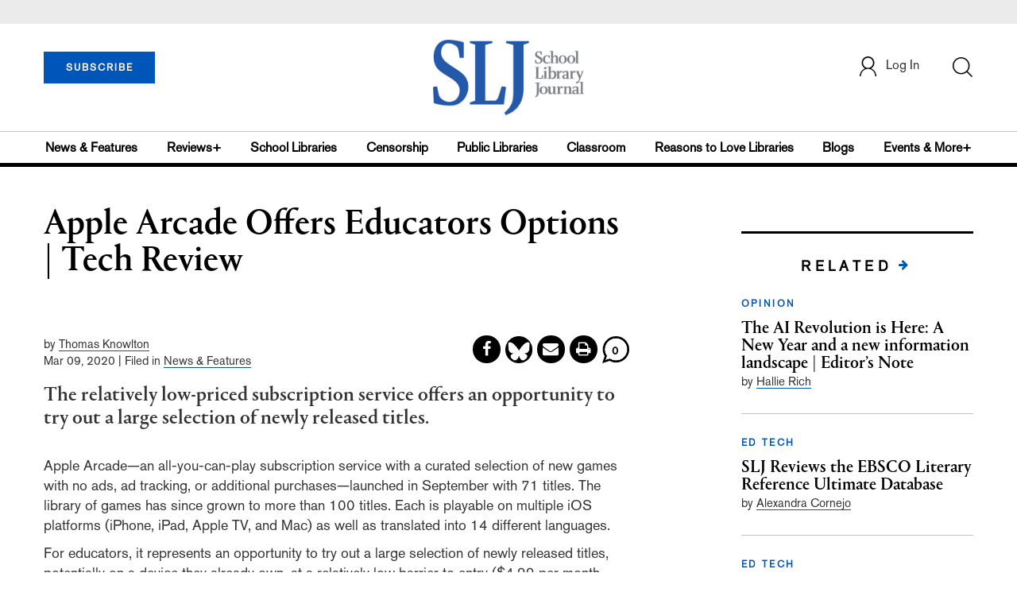

--- FILE ---
content_type: text/html; charset=utf-8
request_url: https://www.google.com/recaptcha/api2/aframe
body_size: -257
content:
<!DOCTYPE HTML><html><head><meta http-equiv="content-type" content="text/html; charset=UTF-8"></head><body><script nonce="Im6Yr5voijKA0sXB9kTcNA">/** Anti-fraud and anti-abuse applications only. See google.com/recaptcha */ try{var clients={'sodar':'https://pagead2.googlesyndication.com/pagead/sodar?'};window.addEventListener("message",function(a){try{if(a.source===window.parent){var b=JSON.parse(a.data);var c=clients[b['id']];if(c){var d=document.createElement('img');d.src=c+b['params']+'&rc='+(localStorage.getItem("rc::a")?sessionStorage.getItem("rc::b"):"");window.document.body.appendChild(d);sessionStorage.setItem("rc::e",parseInt(sessionStorage.getItem("rc::e")||0)+1);localStorage.setItem("rc::h",'1769419286518');}}}catch(b){}});window.parent.postMessage("_grecaptcha_ready", "*");}catch(b){}</script></body></html>

--- FILE ---
content_type: application/javascript; charset=utf-8
request_url: https://count.personyze.com/stat-track-log-visit.js.php?fr=77&te=0&sr=7792&ld=1&ur=https%3A%2F%2Fwww.schoollibraryjournal.com%2Fstory%2Freviews%2Fapple-arcade-offers-educators-options&rf=&id=1923688029&si=0&ss=1769419285&nw=3&st=1&ls=1769419285&rs=0&sy=&bh=&hs=0&dg=&ps=1769419285&ev=0_e_1_8192_%2F%2Fwww.schoollibraryjournal.com%2Fstory%2Freviews%2Fapple-arcade-offers-educators-options&hu=&ao=&pr=&tm=1769419285&pl=Linux%20x86_64&sc=1280x720x24&th=-825989404&ck=y&aj=y&jv=n&fl=-1&sl=-1&mp=-1&cn=y&vl=-1&qt=-1
body_size: 235
content:
(function(_S_T) { if (_S_T) {_S_T.log_visit(77, 809735, {"srch_word":"","ref_type":"direct","country_code":"US","country":"United States","region":"OH","city":"Columbus","latitude":39.962501525878906,"longitude":-83.006103515625,"ip":"18.119.12.12","1_vid":809735,"1_ref_type":"direct","timezone":0,"current_city":"Columbus","current_state":"OH","current_country":"United States"}, 1, null, [], null, [], [], '480', [], [], null, 1769419285, 0, {}, 480, "", "");}})(window._S_T || window.parent && parent._S_T)

--- FILE ---
content_type: application/javascript;charset=UTF-8
request_url: https://www.schoollibraryjournal.com/webfiles/1769406216824/js/addToCartButtonDisplay.js
body_size: 31837
content:
$(document).ready(function() {});

$('#story_para_article').addClass('maskingHeight');
$('#story_para_article_mask').addClass('maskingContent');
$('#articleExcerptContent').removeClass('hide');
$('#story_para_review').addClass('maskingHeight');
$('#story_para_review_mask').addClass('maskingContent');
// $('#articleExcerptContent').removeClass('hide');


var productDetails = {};
function accessStatus(typeOfDocument, reviewSubPrice, reviewNonSubPrice, pageType) {
  // console.log("Executing dummy: ", typeOfDocument);

  if (pageType == "review") {
    $('#book-review-subscribe-price').text("$" + reviewSubPrice);
    $('#book-review-non-subscribe-price').text("$" + reviewNonSubPrice);
  }
  if (pageType == "article") {
    $('#article-subscribe-price').text("$" + reviewSubPrice);
    $('#article-non-subscribe-price').text("$" + reviewNonSubPrice);
  }

  // Assume subcriberStatus = true;
  var subcriberStatus = $.cookie('customerIsSubscriber')
    ? JSON.parse($.cookie('customerIsSubscriber'))
    : false;
    // console.log("Hello Test",JSON.parse($.cookie('customerIsSubscriber')));
  var check = true;

  if (typeOfDocument == "Premium") {
    // If content is paid
    if (pageType == "review") {

      $('#story_para_review').addClass('maskingHeight');
      $('#story_para_review_mask').addClass('maskingContent');
      // $('#articleExcerptContent').removeClass('hide');

    }
    if (pageType == "article") {

      $('#story_para_article').addClass('maskingHeight');
      $('#story_para_article_mask').addClass('maskingContent');
      $('#articleExcerptContent').removeClass('hide');
      // check = false;

    }
    if ($.cookie('customerData') != undefined) {
      // if paid content user logged In
      var url = APIBaseUrl+'digital/customer/'+JSON.parse($.cookie('customerData')).email;
      $.ajax({
        url: url,
        type: 'GET',
        contentType: 'application/json',
        // data: JSON.stringify(obj),
        success: function(data) {
          if(data){
            if (pageType == "review") {
              $('#story_para_review').removeClass('maskingHeight');
              $('#story_para_review_mask').removeClass('maskingContent');
              // $('#articleExcerptContent').addClass('hide');
              check = false;

            }
            if (pageType == "article") {
              $('#story_para_article').removeClass('maskingHeight');
              $('#story_para_article_mask').removeClass('maskingContent');
              $('#articleExcerptContent').addClass('hide');
              check = false;
            }
          }
          else{
            if (subcriberStatus) {
              // If subcriberStatus is true, means user has subscribed.

              // Have to hide all cart details.

              // ++++++++++++++++++++++++++++++++++++++++++++++++++++++++++++++++++++
              //   Paid 1
              // ++++++++++++++++++++++++++++++++++++++++++++++++++++++++++++++++++++
              if (pageType == "review") {
                $('#story_para_review').removeClass('maskingHeight');
                $('#story_para_review_mask').removeClass('maskingContent');
                // $('#articleExcerptContent').addClass('hide');
                check = false;

              }
              if (pageType == "article") {
                $('#story_para_article').removeClass('maskingHeight');
                $('#story_para_article_mask').removeClass('maskingContent');
                $('#articleExcerptContent').addClass('hide');
                check = false;
              }

            } else {
              // If subcriberStatus is false, means user hasn't subscribed.
              //  call same method as not loggedIn
              notloggedNotSubscribedPaidContent(reviewSubPrice, reviewNonSubPrice, pageType);
              if (pageType == "article") {
                $('#article-subscribe-button-header').html('Continue reading this review by subscribing to SLJ’s All-Access Pass and and get unlimited access to SLJ’s web-exclusive content plus access to thousands of archived articles and reviews.');
                // $('#article-subscribe-button-body').html('Add the All-Access Pass to your account and get unlimited access to all of School Journal’s premium content--exclusive for members only. Learn more.');
                $('#article-subscribe-button-name').html('MANAGE SUBSCRIPTION');
                $('#article-subscribe-button-footer').html('You are logged in as '+JSON.parse($.cookie('customerData')).firstname+' '+JSON.parse($.cookie('customerData')).lastname+'. Not you? <a class="text-decoration-none border-bottom-red pointer" onclick="deleteAllCookies('+"'/page/login'"+')">Log Out</a>');
              }
              if (pageType == "review") {
                $('#review-subscribe-button-header').html('Continue reading this review by subscribing to SLJ’s All-Access Pass and and get unlimited access to SLJ’s web-exclusive content plus access to thousands of archived articles and reviews.');
                // $('#review-subscribe-button-body').html('Add the All-Access Pass to your account and get unlimited access to all of School Journal’s premium content--exclusive for members only. Learn more.');
                $('#review-subscribe-button-name').html('MANAGE SUBSCRIPTION');
                $('#review-subscribe-button-footer').html('You are logged in as '+JSON.parse($.cookie('customerData')).firstname+' '+JSON.parse($.cookie('customerData')).lastname+'. Not you? <a class="text-decoration-none border-bottom-red pointer" onclick="deleteAllCookies('+"'/page/login'"+')">Log Out</a>');
              }
            }
          }
        },
        error: function(request, textStatus, errorThrown) {}
      });


    } else {
      // if paid content user logged Out

      notloggedNotSubscribedPaidContent(reviewSubPrice, reviewNonSubPrice, pageType);
      if (pageType == "article") {
        $('#article-subscribe-button-header').html('To continue reading this article <a href="/page/subscribe"><u>subscribe</u></a> to <i>School Library Journal</i> today and get unlimited access to <i>SLJ’s</i> web-exclusive content plus access to thousands of archived articles and reviews.');
        // $('#article-subscribe-button-body').html('Get unlimited access to all of School Library Journal’s premium content – exclusive for members only.');
        $('#article-subscribe-button-name').html('SUBSCRIBE');
        // $('#article-subscribe-button-footer').html('Already an All-Access Pass Member? <a class="text-decoration-none border-bottom-red pointer" onclick="deleteAllCookies('+"'/page/login'"+')">Sign in</a >');
        $('#article-subscribe-button-footer').html('Already a subscriber? Please <a class="text-decoration-none border-bottom-red pointer" onclick="getLogUrlForComment()">log in</a >.');
      }
      if (pageType == "review") {
        $('#review-subscribe-button-header').html('To continue reading this article <a href="/page/subscribe"><u>subscribe</u></a> to <i>School Library Journal</i> today and get unlimited access to <i>SLJ’s</i> web-exclusive content plus access to thousands of archived articles and reviews.');
        // $('#review-subscribe-button-body').html('Get unlimited access to all of School Library Journal’s premium content – exclusive for members only.');
        $('#review-subscribe-button-name').html('SUBSCRIBE');
        // $('#review-subscribe-button-footer').html('Already an All-Access Pass Member? <a class="text-decoration-none border-bottom-red pointer" onclick="deleteAllCookies('+"'/page/login'"+')">Sign in</a >');
        $('#review-subscribe-button-footer').html('Already a subscriber? Please <a class="text-decoration-none border-bottom-red pointer" onclick="getLogUrlForComment()">log in</a >.');

      }
    }

    // $('#story_para_article').removeClass('maskingHeight');
    // $('#story_para_article_mask').removeClass('maskingContent');
    // $('#articleExcerptContent').addClass('hide');

  } else if (typeOfDocument == "Paid") {
    // If content is premium
    if (pageType == "review") {
      $('#story_para_review').addClass('maskingHeight');
      $('#story_para_review_mask').addClass('maskingContent');
        $('#articleExcerptContent').removeClass('hide');
    }
    if (pageType == "review") {
      $('#story_para_article').addClass('maskingHeight');
      $('#story_para_article_mask').addClass('maskingContent');
      $('#articleExcerptContent').removeClass('hide');

    }

    if ($.cookie('customerData') != undefined) {
      // if premium content user logged In

      if (subcriberStatus) {
        // If subcriberStatus is true, means user has subscribed.
        if (reviewNonSubPrice > 0) {

          // ++++++++++++++++++++++++++++++++++++++++++++++++++++++++++++++++++++
          //   Premium 1
          // ++++++++++++++++++++++++++++++++++++++++++++++++++++++++++++++++++++
          if (pageType == "review") {
            $('#review-checkout-butoon-space').removeClass('display-none');
            $('#review-hr_division1').removeClass('display-none');

            // Disable the subscribe button
            $('#book-review-non-subscribe-add-to-cart-button').addClass('pointerEvent-none');
            $('#book-review-non-subscribe-add-to-cart-button').addClass('disabled');
            $('#book-review-non-subscribe-add-to-cart-span').addClass('cursor-notAllowed');
          }
          if (pageType == "article") {
            $('#article-checkout-butoon-space').removeClass('display-none');
            $('#article-hr_division1').removeClass('display-none');

            // Disable the subscribe button
            $('#article-non-subscribe-add-to-cart-button').addClass('pointerEvent-none');
            $('#article-non-subscribe-add-to-cart-button').addClass('disabled');
            $('#article-non-subscribe-add-to-cart-span').addClass('cursor-notAllowed');
          }

        } else {
          // ++++++++++++++++++++++++++++++++++++++++++++++++++++++++++++++++++++
          //   Premium 2
          // ++++++++++++++++++++++++++++++++++++++++++++++++++++++++++++++++++++
          if (pageType == "review") {
            $('#review-checkout-butoon-space').removeClass('display-none');
            $('#review-hr_division1').removeClass('display-none');
            $('#review-checkout-for-non-subscriber').addClass('display-none');
          }
          if (pageType == "article") {
            $('#article-checkout-butoon-space').removeClass('display-none');
            $('#article-hr_division1').removeClass('display-none');
            $('#article-checkout-for-non-subscriber').addClass('display-none');
          }

        }
        // Have to hide all cart details.
      } else {
        // If subcriberStatus is false, means user hasn't subscribed.
        //  call same method as not loggedIn
        notloggedNotSubscribedPremiumContent(reviewSubPrice, reviewNonSubPrice, pageType);
      }
    } else {
      // if premium content user logged Out
      notloggedNotSubscribedPremiumContent(reviewSubPrice, reviewNonSubPrice, pageType);
    }
  } else {
    // if content is not Paid or Premium
  }
  // console.log("check: ", check);
  if (check) {
    fetchProductDetails(pageType);
  }
}

function notloggedNotSubscribedPaidContent(reviewSubPrice, reviewNonSubPrice, pageType) {
  // console.log("Hii");
  // if user is not logged In and not a subscriber(even if loggedin)
  if (reviewNonSubPrice > 0) {

    // ++++++++++++++++++++++++++++++++++++++++++++++++++++++++++++++++++++
    //   Paid 2
    // ++++++++++++++++++++++++++++++++++++++++++++++++++++++++++++++++++++
    if (pageType == "review") {
      // console.log("Paid 2");
      $('#review-checkout-butoon-space').removeClass('display-none');
      $('#review-hr_division1').removeClass('display-none');
      //$('#review-subscribe-butoon-space').removeClass('display-none');
      $('#review-hr_division2').removeClass('display-none');

      // DIsable the subscriber option
      $('#book-review-subscribe-add-to-cart-button').addClass('pointerEvent-none');
      $('#book-review-subscribe-add-to-cart-button').addClass('disabled');
      $('#book-review-subscribe-add-to-cart-span').addClass('cursor-notAllowed');
    }
    if (pageType == "article") {
      $('#article-checkout-butoon-space').removeClass('display-none');
      $('#article-hr_division1').removeClass('display-none');
      $('#article-subscribe-butoon-space').removeClass('display-none');
      $('#article-hr_division2').removeClass('display-none');

      // DIsable the subscriber option
      $('#article-subscribe-add-to-cart-button').addClass('pointerEvent-none');
      $('#article-subscribe-add-to-cart-button').addClass('disabled');
      $('#article-subscribe-add-to-cart-span').addClass('cursor-notAllowed');
      // article-subscribe-button-header

    }

  } else {
    // ++++++++++++++++++++++++++++++++++++++++++++++++++++++++++++++++++++
    //   Paid 3
    // ++++++++++++++++++++++++++++++++++++++++++++++++++++++++++++++++++++
    if (pageType == "review") {
      $('#review-subscribe-butoon-space').removeClass('display-none');
      $('#review-hr_division2').removeClass('display-none');
    }
    if (pageType == "article") {
      $('#article-subscribe-butoon-space').removeClass('display-none');
      $('#article-hr_division2').removeClass('display-none');
    }

  }

}

function notloggedNotSubscribedPremiumContent(reviewSubPrice, reviewNonSubPrice, pageType) {
  // if user is not logged In and not a subscriber(even if loggedin)
  if (reviewNonSubPrice > 0) {
    // ++++++++++++++++++++++++++++++++++++++++++++++++++++++++++++++++++++
    //   Premium 3
    // ++++++++++++++++++++++++++++++++++++++++++++++++++++++++++++++++++++
    if (pageType == "review") {
      $('#review-checkout-butoon-space').removeClass('display-none');
      $('#review-hr_division1').removeClass('display-none');
      //$('#review-subscribe-butoon-space').removeClass('display-none');
      $('#review-hr_division2').removeClass('display-none');

      // Disable the subscribe button
      $('#book-review-subscribe-add-to-cart-button').addClass('pointerEvent-none');
      $('#book-review-subscribe-add-to-cart-button').addClass('disabled');
      $('#book-review-subscribe-add-to-cart-span').addClass('cursor-notAllowed');
    }
    if (pageType == "article") {
      $('#article-checkout-butoon-space').removeClass('display-none');
      $('#article-hr_division1').removeClass('display-none');
      $('#article-subscribe-butoon-space').removeClass('display-none');
      $('#article-hr_division2').removeClass('display-none');

      // Disable the subscribe button
      $('#article-subscribe-add-to-cart-button').addClass('pointerEvent-none');
      $('#article-subscribe-add-to-cart-button').addClass('disabled');
      $('#article-subscribe-add-to-cart-span').addClass('cursor-notAllowed');
    }

  } else {
    // ++++++++++++++++++++++++++++++++++++++++++++++++++++++++++++++++++++
    //   Premium 4
    // ++++++++++++++++++++++++++++++++++++++++++++++++++++++++++++++++++++
    if (pageType == "review") {
      $('#review-subscribe-butoon-space').removeClass('display-none');
      $('#review-hr_division2').removeClass('display-none');
    }
    if (pageType == "article") {
      $('#article-subscribe-butoon-space').removeClass('display-none');
      $('#article-hr_division2').removeClass('display-none');
    }

  }

}

$(document).ready(function() {
  // console.log("Onload");
});

function fetchProductDetails(pageType) {

  var currentURL = location.search;
  currentURL = currentURL.substring(currentURL.indexOf("=") + 1);
  // console.log("Curerereerer: ", currentURL);
  var myUrl = APIBaseUrl + "products/" + currentURL;
  if (pageType == "article") {

    $('#article-loader-space').removeClass('display-none');
    $('#article-loader-toggle').addClass('display-none');
  }
  if (pageType == "review") {
    $('#review-loader-space').removeClass('display-none');
    $('#review-loader-toggle').addClass('display-none');
    // $('#article-loader-space').removeClass('display-none');
    // $('#article-loader-toggle').addClass('display-none');
  }
  $.ajax({
    url: myUrl,
    type: 'GET',
    headers: {
      "Authorization": "Bearer " + "061xkciex8v48110u3apdd2rolx2c5h5"
    },
    contentType: 'application/json',
    // data: JSON.stringify(loginData),
    success: function(data, textStatus) {
      productDetails = data;
      if (pageType == "article") {
        $('#article-loader-space').addClass('display-none');
        $('#article-loader-toggle').removeClass('display-none');

      }
      if (pageType == "review") {
        $('#review-loader-space').addClass('display-none');
        $('#review-loader-toggle').removeClass('display-none');
      }
      // $.cookie('customerToken', data, {
      //   expires: 120
      // });
      // $.cookie('rememberMe', 'false', {
      //   expires: 120
      // });
      // getUserDataAndRedirectTo(redirectUrl);
      // }
      // console.log("productDetails", data);
    },
    error: function(request, textStatus, errorThrown) {
      // console.log("Error");
      if (pageType == "article") {
        $('#article-loader-space').addClass('display-none');
          $('#article-loader-toggle').removeClass('display-none');

        $('#article-subscribe-butoon-space').removeClass('display-none')
        // $('#article-loader-toggle').removeClass('display-none');
      }
      if (pageType == "review") {
        $('#review-loader-space').addClass('display-none');
          $('#review-loader-toggle').removeClass('display-none');

        //$('#review-subscribe-butoon-space').removeClass('display-none')
        // $('#review-loader-space').addClass('display-none');
        // $('#article-loader-toggle').removeClass('display-none');
      }
      // $('#login-error').removeClass("display-none");
      // $('#login-error').addClass("display-block");
      // alert("Error : " + JSON.stringify(request.responseJSON.message));
    }
  });
}

// done
/*
typeOfSubscription stasnds for sub or non-sub
 sub value - 2
 non-sub value - 1
 These values are being passed from front-end
 API call - callAddToCart(... , ...)

*/
function callAddToCart(typeOfSubscription, pageNo) {
  var myUrl = APIBaseUrl + "guest-carts";
  if (pageNo == "article") {

    $('#article-loader-space').removeClass('display-none');
    $('#article-loader-toggle').addClass('display-none');
  } else if (pageNo == "review") {
    $('#review-loader-space').removeClass('display-none');
    $('#review-loader-toggle').addClass('display-none');
  }

  if ($.cookie('customerData') == undefined) {
    // if user is not loggedIn
    if ($.cookie('guestCartToken') == undefined) {
      // if user has already products added to his/her cart
      $.ajax({
        url: myUrl, type: 'POST', contentType: 'application/json',
        // data: JSON.stringify(loginData),
        success: function(data, textStatus) {
          $.cookie('guestCartToken', JSON.stringify(data), {path: '/', expires: setCookieExpDate120});
          // $.cookie('guestCartToken')
          addProductToCartGuest(typeOfSubscription, data, pageNo)
        },
        error: function(request, textStatus, errorThrown) {}
      });
    } else {
      addProductToCartGuest(typeOfSubscription, JSON.parse($.cookie('guestCartToken')), pageNo)
    }

  } else {
    // if user is logged In
    if ($.cookie('quoteId') == undefined) {
      // if user Quote Id is not present dude to any circumstance
      getQuoteId(typeOfSubscription, JSON.parse($.cookie('customerData')).id, pageNo);
    } else {
      // if user QuoteId is present
      addProductToCart(typeOfSubscription, JSON.parse($.cookie('customerData')).id, pageNo)
    }
  }
  // console.log("Value: ", value);

}

/*
typeOfSubscription stasnds for sub or non-sub
 sub value - 2
 non-sub value - 1
 These values are being passed from front-end
 API call - callAddToCart(... , ...)

*/
function addProductToCartGuest(typeOfSubscription, guestId, pageNo) {
  // Works only if user have generated his guestTokenId
  var myUrl = APIBaseUrl + "guest-carts/" + guestId + "/items";
  var tempProdDetails = productDetails.options[0].values;
  var optionId = "";
  for (var itr = 0; itr < tempProdDetails.length; itr++) {
    if (typeOfSubscription == 1) {
      if (tempProdDetails[itr].title == "non sub") {
        optionId = tempProdDetails[itr].option_type_id;
      }
    }
    if (typeOfSubscription == 2) {
      if (tempProdDetails[itr].title == "sub") {
        optionId = tempProdDetails[itr].option_type_id;
      }
    }
  }
  var formData = {
    "cartItem": {
      "sku": productDetails.sku,
      "qty": 1,
      "quote_id": guestId,
      "productOption": {
        "extensionAttributes": {
          "customOptions": [
            {
              "optionId": productDetails.options[0].option_id,
              "optionValue": optionId

            }
          ]
        }
      }
    }
  }
  $.ajax({
    url: myUrl, type: 'POST',
    // headers: {
    //   "Authorization": "Bearer " + "061xkciex8v48110u3apdd2rolx2c5h5"
    // },
    contentType: 'application/json',
    data: JSON.stringify(formData),
    success: function(data, textStatus) {
      if (pageNo == "article") {
        $('#article-loader-space').addClass('display-none');
        $('#article-loader-toggle').removeClass('display-none');
        $('#addToCartModalArticleName').text(data.name);
        $('#addToCartModalArticlePrice').text("$" + (
        data.price).toFixed(2));
        $('#cart_view').modal('show');
      }
      if (pageNo == "review") {

        $('#review-loader-space').addClass('display-none');
        $('#review-loader-toggle').removeClass('display-none');
        $('#addToCartModalReviewName').text(data.name);
        $('#addToCartModalReviewPrice').text("$" + (
        data.price).toFixed(2));
        $('#cart_view').modal('show');
      }
      getTotalCartCount();
      // getGuestUserCartDetails();
      // console.log("Finalresponse", data);
    },
    error: function(request, textStatus, errorThrown) {
      // console.log("hii erroe", request.responseJSON.message);
      if (pageNo == "article") {
        $('#article-loader-space').addClass('display-none');
        $('#article-loader-toggle').removeClass('display-none');
        // $('#addToCartModalArticleName').text(request.responseJSON.message);
        $('#articleErrorDisplay').html('<p class="redError" >'+request.responseJSON.message+'</i>')
        $('#articleErrorDisplay').removeClass('display-none');
        // $('#cart_view').modal('show');
        // $('#addToCartModalArticlePrice').text("$" + (
        // data.price).toFixed(2));
      }
      else if (pageNo == "review") {
        $('#review-loader-space').addClass('display-none');
        $('#review-loader-toggle').removeClass('display-none');
        // $('#addToCartModalArticleName').text(request.responseJSON.message);
        $('#reviewErrorDisplay').html('<p class="redError" >'+request.responseJSON.message+'</i>')
        $('#reviewErrorDisplay').removeClass('display-none');
        // $('#cart_view').modal('show');
        // $('#addToCartModalArticlePrice').text("$" + (
        // data.price).toFixed(2));
      }
    }
  });
}

function addProductToCart(typeOfSubscription, guestId, pageNo) {
  var tempProdDetails = productDetails.options[0].values;
  var optionId = "";
  for (var itr = 0; itr < tempProdDetails.length; itr++) {
    if (typeOfSubscription == 1) {
      if (tempProdDetails[itr].title == "non sub") {
        optionId = tempProdDetails[itr].option_type_id;
      }
    }
    if (typeOfSubscription == 2) {
      if (tempProdDetails[itr].title == "sub") {
        optionId = tempProdDetails[itr].option_type_id;
      }
    }
  }
  var formData = {
    "cartItem": {
      "sku": productDetails.sku,
      "qty": 1,
      "quote_id": JSON.parse($.cookie('quoteId')),
      "productOption": {
        "extensionAttributes": {
          "customOptions": [
            {
              "optionId": productDetails.options[0].option_id,
              "optionValue": optionId

            }
          ]
        }
      }
    }
  }
  var myUrl = APIBaseUrl + "carts/mine/items";
  $.ajax({
    url: myUrl,
    type: 'POST',
    headers: {
      "Authorization": "Bearer " + $.cookie('customerToken')
    },
    contentType: 'application/json',
    data: JSON.stringify(formData),
    success: function(data, textStatus) {
      // console.log("Hello");
      if (pageNo == "article") {
        $('#article-loader-space').addClass('display-none');
        $('#article-loader-toggle').removeClass('display-none');
        $('#addToCartModalArticleName').text(data.name);
        $('#addToCartModalArticlePrice').text("$" + (
        data.price).toFixed(2));
        $('#cart_view').modal('show');
        // $('#cart_view').html('<a href="/page/checkout&typeofcheckout=cart"><div class="btn btn-subscribe btn-red subscribe-btn-size mt_0 full-width">CHECKOUT</div></a>');
      }
      else if (pageNo == "review") {
        $('#review-loader-space').addClass('display-none');
        $('#review-loader-toggle').removeClass('display-none');
        $('#addToCartModalRevieewleName').text(data.name);
        $('#addToCartModalReviewPrice').text("$" + (
        data.price).toFixed(2));
        $('#cart_view').modal('show');
        // $('#review-loader-space').addClass('display-none');
        // $('#article-loader-toggle').removeClass('display-none');
        // $('#addToCartModalArticleName').text(data.name);
        // $('#addToCartModalArticlePrice').text("$" + (
        // data.price).toFixed(2));
        // $('#cart_view').modal('show');
      }
      getTotalCartCount();
      // getGuestUserCartDetails();
      // console.log("Finalresponse", data);
    },
    error: function(request, textStatus, errorThrown) {
      if (pageNo == "article") {
        $('#article-loader-space').addClass('display-none');
        $('#article-loader-toggle').removeClass('display-none');
        // $('#addToCartModalArticleName').text(request.responseJSON.message);
        $('#articleErrorDisplay').html('<p class="redError" >'+request.responseJSON.message+'</i>')
        $('#articleErrorDisplay').removeClass('display-none');
      }
      if (pageNo == "review") {
        $('#review-loader-space').addClass('display-none');
        $('#review-loader-toggle').removeClass('display-none');
        // $('#addToCartModalArticleName').text(request.responseJSON.message);
        $('#reviewErrorDisplay').html('<p class="redError" >'+request.responseJSON.message+'</i>')
        $('#reviewErrorDisplay').removeClass('display-none');
      }
    }
  });

}
function getQuoteId(typeOfSubscription, guestId, pageNo) {
  // getLoggedInUserCartDetails

  var tempProdDetails = productDetails.options[0].values;
  var optionId = "";
  for (var itr = 0; itr < tempProdDetails.length; itr++) {
    if (typeOfSubscription == 1) {
      if (tempProdDetails[itr].title == "non sub") {
        optionId = tempProdDetails[itr].option_type_id;
      }
    }
    if (typeOfSubscription == 2) {
      if (tempProdDetails[itr].title == "sub") {
        optionId = tempProdDetails[itr].option_type_id;
      }
    }
  }
  var myUrl = APIBaseUrl + "carts/mine";
  $.ajax({
    url: myUrl,
    type: 'GET',
    headers: {
      "Authorization": "Bearer " + $.cookie('customerToken')
    },
    success: function(data, textStatus) {
      // console.log("carts/mine: ", data);
      $.cookie('quoteId', JSON.stringify(data.id), {
        path: '/',
        expires: loginCookieExpireTime
      });
      var myUrl = APIBaseUrl + "carts/mine/items";
      var formData = {
        "cartItem": {
          "sku": productDetails.sku,
          "qty": 1,
          "quote_id": data.id,
          "productOption": {
            "extensionAttributes": {
              "customOptions": [
                {
                  "optionId": productDetails.options[0].option_id,
                  "optionValue": optionId

                }
              ]
            }
          }
        }
      }
      $.ajax({
        url: myUrl,
        type: 'POST',
        headers: {
          "Authorization": "Bearer " + $.cookie('customerToken')
        },
        contentType: 'application/json',
        data: JSON.stringify(formData),
        success: function(data, textStatus) {
          // console.log("Hello2");
          if (pageNo == "article") {
            $('#article-loader-space').addClass('display-none');
            $('#article-loader-toggle').removeClass('display-none');
            $('#addToCartModalArticleName').text(data.name);
            $('#addToCartModalArticlePrice').text("$" + (
            data.price).toFixed(2));
            $('#cart_view').modal('show');
          }
          else if (pageNo == "review") {
            $('#review-loader-space').addClass('display-none');
            $('#review-loader-toggle').removeClass('display-none');
            $('#addToCartModalReviewName').text(data.name);
            $('#addToCartModalReviewPrice').text("$" + (
            data.price).toFixed(2));
            $('#cart_view').modal('show');
          }
          getTotalCartCount();
        },
        error: function(request, textStatus, errorThrown) {
          if (pageNo == "article") {
            $('#article-loader-space').addClass('display-none');
            $('#article-loader-toggle').removeClass('display-none');
            $('#articleErrorDisplay').html('<p class="redError" >'+request.responseJSON.message+'</i>')
            $('#articleErrorDisplay').removeClass('display-none');
          }
          else if(pageNo == "review"){
            $('#review-loader-space').addClass('display-none');
            $('#review-loader-toggle').removeClass('display-none');
            $('#reviewErrorDisplay').html('<p class="redError" >'+request.responseJSON.message+'</i>')
            $('#reviewErrorDisplay').removeClass('display-none');
          }
        }
      });
    },
    error: function(request, textStatus, errorThrown) {}
  });

}

function getTotalCartCount(){
  if($.cookie('customerData')==undefined){
    if($.cookie('guestCartToken')==undefined){

    }
    else{
      var myUrlForUserCart = APIBaseUrl + "guest-cart/count/" +JSON.parse($.cookie('guestCartToken'));
      $.ajax({
        url: myUrlForUserCart,
        type: 'GET',
        // headers: {
        //   "Authorization": "Bearer " + "061xkciex8v48110u3apdd2rolx2c5h5"
        // },
        contentType: 'application/json',
        // data: JSON.stringify(formData),
        success: function(data, textStatus) {
          // console.log("Data count guest: ", data);
          $('#itemCount').html(data);

          // getGuestUserCartDetails();
          // console.log("Finalresponse", data);
        },
        error: function(request, textStatus, errorThrown) {
          // console.log("hii erroe", request.responseJSON.message);

        }
      });

    }

  }
  else{
// method GET
    var myUrlForUserCart = APIBaseUrl + "customer-cart/count/" + JSON.parse($.cookie('customerData')).id;
    $.ajax({
      url: myUrlForUserCart,
      type: 'GET',
      headers: {
        "Authorization": "Bearer " + $.cookie('customerToken')
      },
      contentType: 'application/json',
      // data: JSON.stringify(formData),
      success: function(data, textStatus) {
        // console.log("Data count user: ", data);
        $('#itemCount').html(data);
        // getGuestUserCartDetails();
        // console.log("Finalresponse", data);
      },
      error: function(request, textStatus, errorThrown) {
        // console.log("hii erroe", request.responseJSON.message);

      }
    });

  }
}

function closeAddedToCartModal(){
  $('#cart_view').modal('hide');
}
